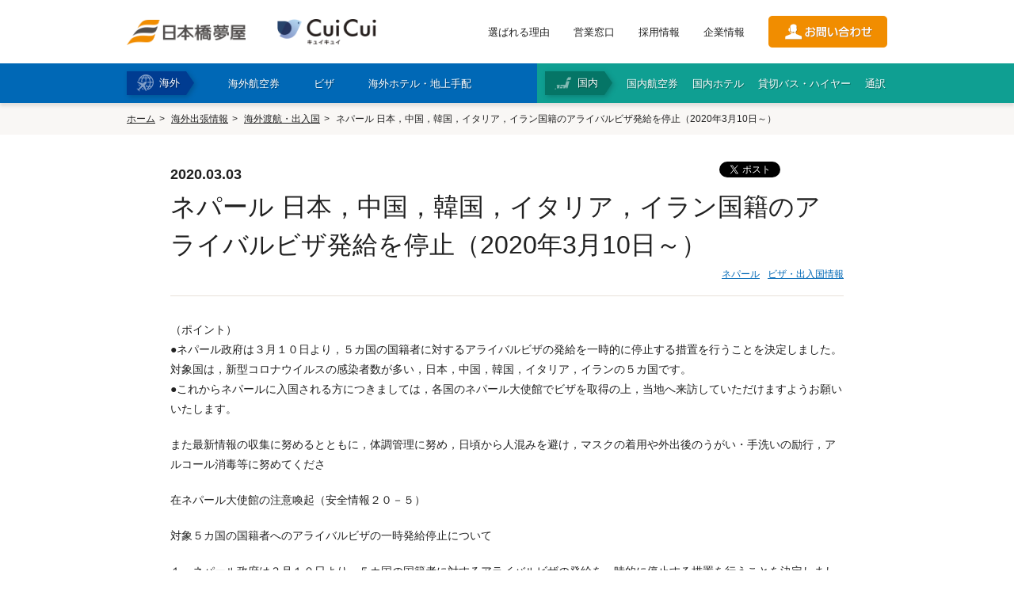

--- FILE ---
content_type: text/html
request_url: https://www.tokutenryoko.com/news/passage/7153
body_size: 12521
content:
  <!DOCTYPE html>
<!--[if lt IE 7 ]> <html lang="ja" class="ie6 ielt8"> <![endif]-->
<!--[if IE 7 ]>    <html lang="ja" class="ie7 ielt8"> <![endif]-->
<!--[if IE 8 ]>    <html lang="ja" class="ie8"> <![endif]-->
<!--[if (gte IE 9)|!(IE)]><!-->
<html lang="ja">
<!--<![endif]-->

<head>
  <meta charset="UTF-8">

<head>
  <!-- ここにGTMのheadタグ用スクリプトを貼り付け -->
  <script>
    (function(w,d,s,l,i){w[l]=w[l]||[];w[l].push({'gtm.start':
    new Date().getTime(),event:'gtm.js'});var f=d.getElementsByTagName(s)[0],
    j=d.createElement(s),dl=l!='dataLayer'?'&l='+l:'';j.async=true;j.src=
    'https://www.googletagmanager.com/gtm.js?id='+i+dl;f.parentNode.insertBefore(j,f);
    })(window,document,'script','dataLayer','GTM-5HX9V2L');
  </script>




  <meta name="viewport" content="width=1024">  <meta http-equiv="X-UA-Compatible" content="IE=edge">
  <meta name="description" content="ネパール政府は３月１０日より，５カ国の国籍者に対するアライバルビザの発給を一時的に停止する措置を行うことを決定しました。対象国は，新型コロナウイルスの感染者数が多い，日本，中国，韓国，イタリア，イランの５カ国です。">
  <meta name="keywords" content="ネパール、海外渡航情報、感染症、新型コロナウイルス、肺炎、COVID-19、日本、中国，韓国，イタリア、イラン、アライバルビザ、発給停止、visa on arrival、空港">
  <meta name="format-detection" content="telephone=no">

  <!--Facebook -->
      <meta property="og:type" content="article">
    <meta property="og:title" content="ネパール 日本，中国，韓国，イタリア，イラン国籍のアライバルビザ発給を停止（2020年3月10日～） | 日本橋夢屋">
  <meta property="og:url" content="https://www.tokutenryoko.com/news/passage/7153">
  <meta property="og:image" content="https://www.tokutenryoko.com/common/img/thumb_fb.jpg">
  <meta property="og:description" content="ネパール政府は３月１０日より，５カ国の国籍者に対するアライバルビザの発給を一時的に停止する措置を行うことを決定しました。対象国は，新型コロナウイルスの感染者数が多い，日本，中国，韓国，イタリア，イランの５カ国です。">
  <meta property="og:site_name" content="株式会社日本橋夢屋">
  <!--end -->

  <title>
    ネパール 日本，中国，韓国，イタリア，イラン国籍のアライバルビザ発給を停止（2020年3月10日～） | 日本橋夢屋  </title>
  <link href="/common/css/common.css" rel="stylesheet" media="all">
  <link href="/common/css/style.css" rel="stylesheet" media="all">
  <link href="/news/css/style.css" rel="stylesheet" media="all">  <script src="//ajax.googleapis.com/ajax/libs/jquery/1.8.3/jquery.min.js"></script>
  <!--<script src="/common/js/lib/jquery.neumenu.js"></script>-->
  <script src="/common/js/app.js"></script>
  <!--[if lt IE 9]><script src="/common/js/lib/html5shiv-printshiv.js"></script><![endif]-->
  <script src="/common/js/lib/jquery.neumenu.js"></script>
  <script type="text/javascript" src="//webfont.fontplus.jp/accessor/script/fontplus.js?AoLijhqMriI%3D&aa=1" charset="utf-8"></script>
  <link rel="shortcut icon" href="/common/img/favicon.ico">

<!-- Google Analytics -->
  <script>
    (function(i, s, o, g, r, a, m) {
      i['GoogleAnalyticsObject'] = r;
      i[r] = i[r] || function() {
        (i[r].q = i[r].q || []).push(arguments)
      }, i[r].l = 1 * new Date();
      a = s.createElement(o),
        m = s.getElementsByTagName(o)[0];
      a.async = 1;
      a.src = g;
      m.parentNode.insertBefore(a, m)
    })(window, document, 'script', '//www.google-analytics.com/analytics.js', 'ga');

    ga('create', 'UA-38653308-1', 'auto', {
      'siteSpeedSampleRate': 10
    });
    ga('send', 'pageview');
  </script>
<!-- End Google Analytics -->

  <!-- Google tag (gtag.js) -->
<script async src="https://www.googletagmanager.com/gtag/js?id=G-PVF6MDQC64"></script>
<script>
  window.dataLayer = window.dataLayer || [];
  function gtag(){dataLayer.push(arguments);}
  gtag('js', new Date());

  gtag('config', 'G-PVF6MDQC64');
</script>

  <script type="text/javascript">
    if (document.referrer.match(/google\.(com|co\.jp)/gi) && document.referrer.match(/cd/gi)) {
      var myString = document.referrer;
      var r = myString.match(/cd=(.*?)&/);
      var rank = parseInt(r[1]);
      var kw = myString.match(/q=(.*?)&/);
      if (kw[1].length > 0) {
        var keyWord = decodeURI(kw[1]);
      } else {
        keyWord = "(not provided)";
      }

      var p = document.location.pathname;
      ga('send', 'event', 'RankTracker', keyWord, p, rank, true);
    }
  </script>
</head>

<body id="news">

<!-- Google Tag Manager (noscript) -->
<noscript>
  <iframe src="https://www.googletagmanager.com/ns.html?id=GTM-5HX9V2L"
  height="0" width="0" style="display:none;visibility:hidden"></iframe>
</noscript>
<!-- End Google Tag Manager (noscript) -->


  <div id="fb-root"></div>
  <script>
    (function(d, s, id) {
      var js, fjs = d.getElementsByTagName(s)[0];
      if (d.getElementById(id)) return;
      js = d.createElement(s);
      js.id = id;
      js.async = true;
      js.src = "//connect.facebook.net/ja_JP/sdk.js#xfbml=1&version=v2.3";
      fjs.parentNode.insertBefore(js, fjs);
    }(document, 'script', 'facebook-jssdk'));
  </script>

  
  <header class="head">
    <div class="head__cont">
      <div class="head__contInner">
        <div class="head__logoWrap">
          <h1 class="head__logo"><a href="/"><img src="/common/img/logo.png" alt="" width="150"></a></h1>
          <p class="head__logo"><a href="https://www.nyytour.com/" target="_blank"><img src="/common/img/cui_cui_logo_270_70.png" alt="" width="125"></a></p>
        </div>
        <div class="head__linkWrap">
                      <ul class="head__utility">
              <li><a href="/reason/">選ばれる理由</a></li>
              <li><a href="/location/">営業窓口</a></li>
              <li><a href="/company/recruit/">採用情報</a></li>
              <li><a href="/company/">企業情報</a></li>
            </ul>
                    <p class="head__btnContact"><a href="/contact/"><img src="/common/img/btn_contact.png" alt="お問い合わせ" width="150"></a></p>
        </div>
        <div class="head__menuBtn">
          <span class="head__menuBtnBar"></span>
          <span class="head__menuBtnBar"></span>
          <span class="head__menuBtnBar"></span>
          <span class="head__menuBtnTxt -menu">MENU</span>
          <span class="head__menuBtnTxt -close">CLOSE</span>
        </div>
      </div>
    </div>
    <div class="head__menu">
      <div class="head__menuInner">
        <div class="head__menuCont -overseas">
          <h2 class="head__menuTtl">海外</h2>
          <ul class="head__menuNav">
            <li class="abroad"><a href="/service/airticket/"><span>海外航空券</span></a></li>
            <li class="abroad" id="btn-visa">
              <a href="/service/visa/"><span>ビザ</span></a>
              <div class="visa-select-list-wrap" id="navi-visa">
                <div class="visa-select-list">
                  <div class="fbox">
                    <div class="visa-select-box">
	<p class="visa-select-sttl">アジア</p>
	<ul>
		<li>■<a href="/service/visa/2">インド</a></li>
		<li>・<a href="/service/visa/3">業務・商用ビザ</a></li>
		<li>・<a href="/service/visa/133">長期就労ビザ</a></li>
		<li>・<a href="/service/visa/155">就労者家族ビザ</a></li>
    <li>・<a href="/service/visa/180">e-VISA（オンラインビザ）</a></li>
		<li>■<a href="/service/visa/4">インドネシア</a></li>
    <li>・<a href="/service/visa/73">e-VOA（到着時訪問ビザ）</a></li>
		<li>■<a href="/service/visa/71">韓国</a></li>
		<li>・<a href="/service/visa/141">短期訪問ビザ（C-3-1）</a></li>
		<li>・<a href="/service/visa/143">一般商用ビザ（C-3-4）</a></li>
		<li>・<a href="/service/visa/146">短期就業ビザ（C-4）</a></li>
		<li>・<a href="/service/visa/150">韓国語研修ビザ（D-4-1）</a></li>
		<li>・<a href="/service/visa/153">駐在ビザ（D-7）</a></li>
		<li>・<a href="/service/visa/171">企業投資ビザ（D-8）</a></li>
    <li>・<a href="/service/visa/185">同伴家族ビザ（F-3）</a></li>
    <li>・<a href="/service/visa/186">K-ETA（電子渡航認証）</a></li>
		<li>■<a href="/service/visa/6">カンボジア</a></li>
		<li>・<a href="/service/visa/156">業務・商用ビザ</a></li>
    <li>・<a href="/service/visa/181">e-VISA（オンラインビザ）</a></li>
		<li>■<a href="/service/visa/42">シンガポール</a></li>
		<li>・<a href="/service/visa/157">入国ビザ</a></li>
		<li>■<a href="/service/visa/8">スリランカ</a></li>
		<li>・<a href="/service/visa/136">訪問ビザ</a></li>
    <li>・<a href="/service/visa/184">ETA（電子渡航認証）</a></li>
		<li>■<a href="/service/visa/12">タイ</a></li>
		<li>・<a href="/service/visa/14">ビジネス訪問ビザ</a></li>
    <li>・<a href="/service/visa/74">就労ビザ</a></li>
    <li>・<a href="/service/visa/152">就労者家族ビザ</a></li>
    <li>・<a href="/service/visa/182">留学ビザ</a></li>
    <li>・<a href="/service/visa/183">DTVビザ</a></li>
		<li>■<a href="/service/visa/72">台湾</a></li>
		<li>・<a href="/service/visa/142">停留ビザ（業務）</a></li>
		<li>・<a href="/service/visa/151">居留ビザ（雇用・投資）</a></li>
		<li>■<a href="/service/visa/9">中国</a></li>
		<li>・<a href="/service/visa/10">交流・訪問・視察ビザ（F）</a></li>
		<li>・<a href="/service/visa/11">商業・貿易ビザ（M）</a></li>
		<li>・<a href="/service/visa/65">就労ビザ（Z）</a></li>
		<li>・<a href="/service/visa/131">随行家族ビザ（S1/S2）</a></li>
		<li>・<a href="/service/visa/148">長期留学ビザ（X1）</a></li>
		<li>・<a href="/service/visa/149">アポスティーユ（外務省証明）</a></li>
		<li>■<a href="/service/visa/48">ネパールビザ</a></li>
		<li>■<a href="/service/visa/15">パキスタン</a></li>
    <li>・<a href="/service/visa/187">e-VISA（オンラインビザ）</a></li>
		<li>■<a href="/service/visa/16">バングラデシュビザ</a></li>
    <li>■<a href="/service/visa/51">フィリピン</a></li>
		<li>・<a href="/service/visa/175">e-VISA（オンラインビザ）</a></li>
		<li>■<a href="/service/visa/88">ブルネイ</a></li>
		<li>■<a href="/service/visa/18">ベトナム</a></li>
		<li>・<a href="/service/visa/145">企業訪問・業務ビザ（DN）</a></li>
		<li>・<a href="/service/visa/147">就労ビザ（LD）</a></li>
    <li>・<a href="/service/visa/160">家族帯同ビザ（TT）</a></li>
    <li>・<a href="/service/visa/170">e-VISA（オンラインビザ）</a></li>
    <li>・<a href="/service/visa/179">書類認証（大使館証明）</a></li>
		<li>■<a href="/service/visa/86">香港</a></li>
		<li>■<a href="/service/visa/56">マレーシア</a></li>
		<li>・<a href="/service/visa/132">e-VISA（オンラインビザ）</a></li>
		<li>・<a href="/service/visa/19">ミャンマービザ（大使館）</a></li>
		<li>・<a href="/service/visa/135">ミャンマー eVISA</a></li>
    <li>■<a href="/service/visa/174">モルディブビザ</a></li>
		<li>■<a href="/service/visa/57">モンゴルビザ</a></li>
		<li>■<a href="/service/visa/59">ラオス</a></li>
	</ul>
</div>

<div class="visa-select-box">
	<p class="visa-select-sttl">中東</p>
	<ul>
		<li>・<a href="/service/visa/21">アラブ首長国連邦ビザ</a></li>
		<li>・<a href="/service/visa/82">イエメンビザ</a></li>
		<li>・<a href="/service/visa/24">イスラエルビザ</a></li>
		<li>・<a href="/service/visa/25">イラクビザ</a></li>
		<li>・<a href="/service/visa/26">イランビザ</a></li>
		<li>・<a href="/service/visa/29">オマーンビザ</a></li>
		<li>・<a href="/service/visa/31">カタールビザ</a></li>
		<li>・<a href="/service/visa/36">クウェートビザ</a></li>
		<li>・<a href="/service/visa/7">サウジアラビアビザ</a></li>
		<li>・<a href="/service/visa/79">トルコビザ</a></li>
		<li>・<a href="/service/visa/50">バーレーンビザ</a></li>
		<li>・<a href="/service/visa/58">ヨルダンビザ</a></li>
		<li>・<a href="/service/visa/63">レバノンビザ</a></li>
	</ul>
  <p class="visa-select-sttl subnav-europe">欧州</p>
  <ul>
    <li>・<a href="/service/visa/110">アイスランドビザ</a></li>
    <li>・<a href="/service/visa/169">アイルランドビザ</a></li>
    <li>・<a href="/service/visa/164">アゼルバイジャンビザ</a></li>
    <li>・<a href="/service/visa/165">アルメニアビザ</a></li>
    <li>・<a href="/service/visa/107">イタリアビザ</a></li>
    <li>・<a href="/service/visa/102">ウクライナビザ</a></li>
    <li>・<a href="/service/visa/27">ウズベキスタンビザ</a></li>
    <li>■<a href="/service/visa/104">英国 ETA/ビザ情報</a></li>
    <li>・<a href="/service/visa/177">英国 ETA申請</a></li>
    <li>・<a href="/service/visa/109">エストニアビザ</a></li>
    <li>・<a href="/service/visa/111">オランダビザ</a></li>
    <li>・<a href="/service/visa/67">オーストリアビザ</a></li>
    <li>・<a href="/service/visa/30">カザフスタンビザ</a></li>
    <li>・<a href="/service/visa/112">ギリシャビザ</a></li>
    <li>・<a href="/service/visa/89">キルギスビザ</a></li>
    <li>・<a href="/service/visa/105">クロアチアビザ</a></li>
    <li>・<a href="/service/visa/130">ジョージアビザ</a></li>
    <li>・<a href="/service/visa/113">スイスビザ</a></li>
    <li>・<a href="/service/visa/114">スウェーデンビザ</a></li>
    <li>・<a href="/service/visa/115">スペインビザ</a></li>
    <li>・<a href="/service/visa/116">スロバキアビザ</a></li>
    <li>・<a href="/service/visa/117">スロベニアビザ</a></li>
    <li>・<a href="/service/visa/172">セルビアビザ</a></li>
    <li>・<a href="/service/visa/75">タジキスタンビザ</a></li>
    <li>・<a href="/service/visa/46">チェコビザ</a></li>
    <li>・<a href="/service/visa/118">デンマークビザ</a></li>
    <li>・<a href="/service/visa/119">ドイツビザ</a></li>
    <li>・<a href="/service/visa/77">トルクメニスタンビザ</a></li>
    <li>・<a href="/service/visa/120">ノルウェービザ</a></li>
    <li>・<a href="/service/visa/121">ハンガリービザ</a></li>
    <li>・<a href="/service/visa/122">フィンランドビザ</a></li>
    <li>・<a href="/service/visa/106">フランスビザ</a></li>
    <li>・<a href="/service/visa/168">ブルガリアビザ</a></li>
    <li>・<a href="/service/visa/53">ベラルーシビザ</a></li>
    <li>・<a href="/service/visa/124">ベルギービザ</a></li>
    <li>・<a href="/service/visa/125">ポルトガルビザ</a></li>
    <li>・<a href="/service/visa/68">ポーランド</a></li>
    <li>・<a href="/service/visa/127">マルタビザ</a></li>
    <li>・<a href="/service/visa/60">ラトビアビザ</a></li>
    <li>・<a href="/service/visa/61">リトアニアビザ</a></li>
    <li>・<a href="/service/visa/128">リヒテンシュタインビザ</a></li>
    <li>・<a href="/service/visa/129">ルクセンブルクビザ</a></li>
    <li>・<a href="/service/visa/176">ルーマニアビザ</a></li>
    <li>・<a href="/service/visa/20">ロシアビザ</a></li>
  </ul>
</div>

<div class="subnav-colwrap fbox">
  <div class="visa-select-box col2-list">
    <p class="visa-select-sttl">アフリカ</p>
    <ul class="subnav-colwrap-collist">
      <li>・<a href="/service/visa/22">アルジェリアビザ</a></li>
      <li>・<a href="/service/visa/23">アンゴラビザ</a></li>
      <li>・<a href="/service/visa/35">ウガンダビザ</a></li>
      <li>・<a href="/service/visa/28">エジプトビザ</a></li>
      <li>・<a href="/service/visa/37">エチオピアビザ</a></li>
      <li>・<a href="/service/visa/163">エリトリアビザ</a></li>
      <li>・<a href="/service/visa/32">ガボンビザ</a></li>
      <li>・<a href="/service/visa/99">カメルーンビザ</a></li>
      <li>・<a href="/service/visa/33">ガーナビザ</a></li>
      <li>・<a href="/service/visa/139">ギニアビザ</a></li>
      <li>・<a href="/service/visa/39">ケニアビザ（大使館）</a></li>
      <li>・<a href="/service/visa/137">ケニア（eVISA）</a></li>
      <li>・<a href="/service/visa/40">コモロビザ</a></li>
      <li>・<a href="/service/visa/41">コンゴ共和国ビザ</a></li>
      <li>・<a href="/service/visa/66">コンゴ民主共和国ビザ</a></li>
      <li>・<a href="/service/visa/97">コートジボワールビザ</a></li>
      <li>・<a href="/service/visa/70">ザンビアビザ</a></li>
      <li>・<a href="/service/visa/101">ジブチビザ</a></li>
      <li>・<a href="/service/visa/43">ジンバブエビザ</a></li>
      <li>・<a href="/service/visa/44">スーダンビザ</a></li>
      <li>・<a href="/service/visa/64">セネガルビザ</a></li>
      <li>・<a href="/service/visa/45">タンザニアビザ</a></li>
      <li>・<a href="/service/visa/90">チュニジアビザ</a></li>
      <li>・<a href="/service/visa/138">トーゴビザ</a></li>
      <li>・<a href="/service/visa/47">ナイジェリアビザ</a></li>
      <li>・<a href="/service/visa/103">ナミビアビザ</a></li>
      <li>・<a href="/service/visa/158">ニジェールビザ</a></li>
      <li>・<a href="/service/visa/52">ブルキナファソビザ</a></li>
      <li>・<a href="/service/visa/69">ベナンビザ</a></li>
      <li>・<a href="/service/visa/159">ボツワナビザ</a></li>
      <li>・<a href="/service/visa/55">マダガスカルビザ</a></li>
      <li>・<a href="/service/visa/84">マラウイビザ</a></li>
      <li>・<a href="/service/visa/161">マリビザ</a></li>
      <li>・<a href="/service/visa/162">南アフリカビザ</a></li>
      <li>・<a href="/service/visa/34">モザンビークビザ</a></li>
      <li>・<a href="/service/visa/100">モロッコビザ</a></li>
      <li>・<a href="/service/visa/76">モーリタニアビザ</a></li>
      <li>・<a href="/service/visa/62">ルワンダビザ</a></li>
    </ul>
  </div>

  <div class="subnav-colwrap-sub fbox mt15">

    <div class="visa-select-box">
      <p class="visa-select-sttl">北中米・カリブ</p>
      <ul>
        <li>■<a href="/service/visa/167">アメリカ ESTA/ビザ情報</a></li>
        <li>・<a href="/service/visa/1">アメリカ ESTA（電子渡航認証）</a></li>
        <li>・<a href="/service/visa/166">アメリカビザ</a></li>
        <li>・<a href="/service/visa/85">カナダビザ・ETA</a></li>
        <li>・<a href="/service/visa/38">キューバビザ</a></li>
        <li>・<a href="/service/visa/94">ジャマイカビザ</a></li>
        <li>・<a href="/service/visa/95">ニカラグアビザ</a></li>
        <li>・<a href="/service/visa/87">パナマビザ</a></li>
        <li>・<a href="/service/visa/80">コスタリカビザ</a></li>
        <li>・<a href="/service/visa/81">メキシコビザ</a></li>
      </ul>

      <p class="visa-select-sttl mt15">大洋州</p>
      <ul>
        <li>・<a href="/service/visa/5">オーストラリアビザ（ETAS）</a></li>
        <li>・<a href="/service/visa/49">パプアニューギニアビザ</a></li>
      </ul>
    </div>


    <div class="visa-select-box last">
      <p class="visa-select-sttl">南米</p>
      <ul>
        <li>・<a href="/service/visa/96">アルゼンチンビザ</a></li>
        <li>・<a href="/service/visa/98">ウルグアイビザ</a></li>
        <li>・<a href="/service/visa/108">エクアドルビザ</a></li>
        <li>・<a href="/service/visa/126">チリビザ</a></li>
        <li>・<a href="/service/visa/17">ブラジルビザ（東京）</a></li>
        <li>・<a href="/service/visa/78">ブラジルビザ（名古屋）</a></li>
        <li>・<a href="/service/visa/134">ブラジル（e-VISA）</a></li>
        <li>・<a href="/service/visa/83">ペルービザ</a></li>
        <li>・<a href="/service/visa/54">ボリビアビザ</a></li>
      </ul>

      <p class="visa-select-sttl mt15">その他</p>
      <ul>
        <li>■<a href="/service/visa/173">APECビジネストラベルカード</a></li>
      </ul>
    </div>
  
  </div>

</div>                  </div>
                  <ul class="dropdown-btn fbox">
                    <li class="btn-fl"><a href="/service/visa/">ビザトップ</a></li>
                    <li class="btn-fr"><a href="/service/visa/list/">ビザ要否一覧</a></li>
                  </ul>
                </div>
              </div>
            </li>
            <li class="abroad"><a href="/service/hotel/"><span>海外ホテル・地上手配</span></a></li>
                      </ul>
        </div>
        <div class="head__menuCont -domestic">
          <h2 class="head__menuTtl">国内</h2>
          <ul class="head__menuNav">
            <li><a href="/service/domestic/airticket/"><span>国内航空券</span></a></li>
            <li><a href="/service/domestic/hotel/"><span>国内ホテル</span></a></li>
            <li><a href="/service/domestic/bus/"><span>貸切バス・ハイヤー</span></a></li>
            <li><a href="/service/domestic/interpretation/"><span>通訳</span></a></li>
          </ul>
        </div>
      </div>
    </div>
    <div class="head__menuCont sp-item">
      		<div class="naviBlock">
			<div class="naviBlock__cont -overseas">
				<h3 class="naviBlock__ttl"><span>海外手配</span></h3>
				<ul class="naviBlock__list">
					<li><a href="/service/airticket/">海外航空券<br class="sp-item"><span>（日本発・海外発・世界一周）</spa></a></li>
					<li><a href="/service/visa/">商用・就労ビザ</a></li>
					<li><a href="/service/hotel/">ホテル・専用車・<br class="sp-item">通訳・ガイド</a></li>
										<li><a href="/service/option/">保険・Wi-Fiレンタル</a></li>
					<li class="w100"><a href="/service/" class="-index">海外手配トップ</a></li>
				</ul>
			</div>
			<div class="naviBlock__cont -domestic">
				<h3 class="naviBlock__ttl"><span>国内手配</span></h3>
				<ul class="naviBlock__list">
					<li><a href="/service/domestic/airticket/">航空券</a></li>
					<li><a href="/service/domestic/hotel/">ホテル・会議室</a></li>
					<li><a href="/service/domestic/bus/">貸切バス・ハイヤー</a></li>
					<li><a href="/service/domestic/interpretation/">通訳・ガイド</a></li>
					<li><a href="/service/domestic/trip/">視察旅行・研修旅行</a></li>
					<li><a href="/service/domestic/" class="-index">国内手配トップ</a></li>
				</ul>
			</div>
		</div>

      <div class="naviBlock__cont -utility">
        <ul class="naviBlock__list">
          <li><a href="/reason/">選ばれる理由</a></li>
          <li><a href="/location/">営業窓口</a></li>
          <li><a href="/company/recruit/">採用情報</a></li>
          <li><a href="/company/">企業情報</a></li>
        </ul>
      </div>

      <div class="head__menuContContactBtn"><a href="/contact/"><span>お問合わせ</span></a>
      </div>


    </div>
  </header>

  <div id="contents-wrap">



<div id="topicpath-wrap">
	<ul id="topicpath">
		<li><a href="/">ホーム</a></li>
		<li><a href="/news/">海外出張情報</a></li>
		<li><a href="/news/passage/">海外渡航・出入国</a></li>
		<li><strong>ネパール 日本，中国，韓国，イタリア，イラン国籍のアライバルビザ発給を停止（2020年3月10日～）</strong></li>
	</ul>
<!--//#topicpath-wrap --></div>

<div id="contents" class="full">
<div class="inner-cont">
	
	<article class="main">
	
		<section>
			
			<article class="news-entry-body">
				<header class="news-entry-head">

					<!--//////////SNSエリア start --> 
					<ul class="news-sns">
						<li class="sns-fb"><div class="fb-like" data-layout="button_count" data-action="like" data-show-faces="true" data-share="false"></div></li>
						<li class="sns-tweet"><a href="https://twitter.com/share" class="twitter-share-button" data-lang="ja">ツイート</a> <script>!function(d,s,id){var js,fjs=d.getElementsByTagName(s)[0],p=/^http:/.test(d.location)?'http':'https';if(!d.getElementById(id)){js=d.createElement(s);js.id=id;js.src=p+'://platform.twitter.com/widgets.js';fjs.parentNode.insertBefore(js,fjs);}}(document, 'script', 'twitter-wjs');</script></li>
						<li class="sns-gplus"><div class="g-plusone"></div></li>
					</ul>
					<!--//////////SNSエリア end -->
					<p class="news-datetime">2020.03.03</p>
					<h1 class="article-ttl">ネパール 日本，中国，韓国，イタリア，イラン国籍のアライバルビザ発給を停止（2020年3月10日～）</h1>
										<ul class="related-tag">
												<li><a href="/news/passage/country:nepal">ネパール</a></li>
																		<li><a href="/news/passage/info_type:5">ビザ・出入国情報</a></li>
																							</ul>
									</header>
			
			
				<!--//////////記事詳細 start -->
				<div class="news-entry-wrap">

					<p>（ポイント）<br />
●ネパール政府は３月１０日より，５カ国の国籍者に対するアライバルビザの発給を一時的に停止する措置を行うことを決定しました。対象国は，新型コロナウイルスの感染者数が多い，日本，中国，韓国，イタリア，イランの５カ国です。<br />
●これからネパールに入国される方につきましては，各国のネパール大使館でビザを取得の上，当地へ来訪していただけますようお願いいたします。</p>

<p>また最新情報の収集に努めるとともに，体調管理に努め，日頃から人混みを避け，マスクの着用や外出後のうがい・手洗いの励行，アルコール消毒等に努めてくださ</p>

<p>在ネパール大使館の注意喚起（安全情報２０－５）</p>

<p>対象５カ国の国籍者へのアライバルビザの一時発給停止について</p>

<p>１　ネパール政府は３月１０日より，５カ国の国籍者に対するアライバルビザの発給を一時的に停止する措置を行うことを決定しました。対象国は，新型コロナウイルスの感染者数が多い，日本，中国，韓国，イタリア，イランの５カ国です。</p>

<p>２　ネパール入国の際には，ビザ取得が必要とされていますが，従来は事前にビザを入手していなくてもトリブバン空港でアライバルビザを取得できたのですが，３月１０日からは，上記５カ国の国籍者に対しては，トリブバン空港でのビザ取得ができなくなり，事前に各国のネパール大使館でビザを入手してからネパールに入国しなくてはなりませんのでご注意ください。ネパール入国ビザの申請や必要書類等の詳細につきましては，各国のネパール大使館にお問い合わせください。</p>

<p>　なお，ネパール入国管理局のホームページによりますとビザを申請する際に，健康証明書（Health Certificate）が必要とされています。</p>

<p>３　また，安全情報（２０－４）でもお伝えしておりますとおり，現在ネパール政府は，日本，中国，韓国，マレーシア，タイ，シンガポール，イタリア，イランの８カ国からの渡航者に対して，空港でのスクリーニング強化を行っており，サーモスキャン等で体温が測定され，体温が３８度以上ある方は，さらなる検査・治療のため，ネパール国内の病院においてウイルスの検査を受けていただくことになっております。また，空港や病院において，発熱や咳・息切れ等の症状がみられる方は，定期的に検査・治療し，監視されることとなりますのでご注意ください。</p>

<p>４　ついては，これから日本からネパールへの渡航等をお考えの方は，在京ネパール大使館等でビザを申請し，取得してからネパールへ渡航してください。また，新型コロナウィルスに関する外務省海外安全ホームページ等をチェックするなど，最新情報の収集に努めるとともに，インフルエンザが流行する季節でもあり，空港や人混みの多い施設を利用される際はマスクの着用や手指等のアルコール消毒をお奨めします。さらに，外出後は必ずうがい・手洗いを励行するなど予防に努めてください。</p>

<p>○外務省海外安全ホームページ<br />
　<a href="https://www.anzen.mofa.go.jp/" rel="nofollow" target="_blank">https://www.anzen.mofa.go.jp/</a></p>

<p>○ネパール保健・人口省（Health Emergency Operation Center）<br />
　<a href="https://heoc.mohp.gov.np/update-on-novel-corona-virus-2019_ncov/" rel="nofollow" target="_blank">https://heoc.mohp.gov.np/update-on-novel-corona-virus-2019_ncov/</a></p>

<p>○ネパール入国管理局<br />
　<a href="http://www.nepalimmigration.gov.np/post/urgent-notice-about-the-suspension-of-visa-on-arrival" rel="nofollow" target="_blank">http://www.nepalimmigration.gov.np/post/urgent-notice-about-the-suspension-of-visa-on-arrival</a></p>

<p>○在ネパール日本国大使館<br />
　<a href="https://www.np.emb-japan.go.jp/itprtop_ja/index.html" rel="nofollow" target="_blank">https://www.np.emb-japan.go.jp/itprtop_ja/index.html</a></p>

<p>５　この病気に関する詳細については，</p>

<p>○厚生労働省ホームページ<br />
<a href="https://www.mhlw.go.jp/stf/seisakunitsuite/bunya/0000164708_00001.html" rel="nofollow" target="_blank">https://www.mhlw.go.jp/stf/seisakunitsuite/bunya/0000164708_00001.html</a></p>

<p>○世界保健機構（ＷＨＯ）ホームページ<br />
　<a href="https://www.who.int/" rel="nofollow" target="_blank">https://www.who.int/</a></p>

<p>をご参照ください。</p>

<p>※　この情報は，お知り合いや旅行者等にもお知らせください。<br />
※　在留邦人で在留届を提出されていない方がおられましたら，大使館へ在留届を提出するようおすすめ願います。<br />
※　近く帰国・離任を予定されている方，または既に帰国されている方は速やかに大使館までご連絡ください。</p>

<p>在ネパール日本国大使館 &lt;<a href="mailto:np@mailmz.emb-japan.go.jp" rel="nofollow">np@mailmz.emb-japan.go.jp</a>&gt;<br />
大使館代表電話　４４２６６８０<br />
※　閉館時（休館日や夜間など）には，上記電話から緊急電話対応者に転送されます。（了）</p>

				<!--//.news-entry-wrap --></div>
				<!--//////////記事詳細 end -->


								<!--//////////関連情報 start -->
				<aside class="related-wrap">
					<h2 class="related-ttl">ネパールへ出張される方向け 関連情報</h2>
										<section class="related-category">
						<h3 class="related-sttl">海外出張情報</h3>
						<p class="side-btn-list"><span><a href="/news/passage/country:nepal" class="icon-right btn01">一覧を見る</a></span></p>
						<ul class="related-list sp-arrow-list">
														<li><span class="related-date">2025.11.01</span>
							<span class="related-link"><a href="/news/passage/6755">【2025年最新！】アジア｜各国の渡航情報・旅行の準備ガイド一覧（渡航書類・ビザ・フライト・その他入国手続関連情報等）</a></span></li>
														<li><span class="related-date">2025.09.13</span>
							<span class="related-link"><a href="/news/passage/18102">ネパール｜抗議活動に関する注意喚起（9/13更新）</a></span></li>
													</ul>
					</section>
										
                    
										<section class="related-category">
						<h3 class="related-sttl">ビザ申請</h3>
						<ul class="related-list other-info sp-arrow-list">
														<li><a href="/service/visa/48">ネパールビザ・大使館申請</a></li>
													</ul>
					</section>
					
										<section class="related-category">
						<h3 class="related-sttl">オススメ航空券</h3>
						<ul class="related-list other-info sp-arrow-list">
														<li><a href="/service/airticket/98">海外航空券｜問い合わせフォーム</a></li>
													</ul>
					</section>
					
                    
					                    
                    
				</aside>
				<!--//////////関連情報 end -->

				
				<p class="news-btn-back"><a href="/news/passage/" class="icon-left btn01">海外渡航・出入国トップ</a></p>
			
			</article>
			
		</section>
	
	
	
	</article>
    
</div>
<!--//.contents --></div>

<!--///// footer start -->

  <!-- 最上部に貼り付け（可能なら <body> 直後） -->
<noscript>
  <iframe src="https://www.googletagmanager.com/ns.html?id=GTM-5HX9V2L"
  height="0" width="0" style="display:none;visibility:hidden"></iframe>
</noscript>




  <div class="inquiryBlock">
    <div class="inquiryBlock__inner">
      <div class="inquiryBlock__cont">
        <h2 class="inquiryBlock__ttl">企業・官公庁・学校・旅行会社 向け</h2>
        <h3 class="inquiryBlock__boxTtl">お取り引き全般の商談</h3>
        <p class="inquiryBlock__boxTxt">見積依頼方法から手配、お支払いまでの全般の流れ、取扱商品、<br />
        サービス全般のご説明や契約等について、営業担当が承ります。</p>
        <ul class="inquiryBlock__linkWrap inquiryBlock__spfull">
         <li class="inquiryBlock__link"><a href="/contact/inquiry/" class="-contact" target="_blank">商談のお申し込み<br />企業・官公庁・学校</a></li>
         <li class="inquiryBlock__link"><a href="/contact/inquiry/" class="-contact" target="_blank">商談のお申し込み<br />旅行会社</a></li>
        </ul>
        <h3 class="inquiryBlock__boxTtl">お問い合わせフォーム</h3>
        <p class="inquiryBlock__boxTxt">お見積り、お問い合わせは専門スタッフが承ります。<br />
        お問い合わせの前にご確認ください。<a href="/qa/">よくあるご質問</a></p>
        <ul class="inquiryBlock__linkWrap inquiryBlock__spfull">
          <li class="inquiryBlock__link"><a href="/contact/estimate/" target="_blank">海外渡航｜お問い合わせ<br />企業・団体・旅行会社</a></li>
          <li class="inquiryBlock__link"><a href="/contact/estimate-domestic/" target="_blank">国内旅行｜お問い合わせ<br />企業・団体・旅行会社</a></li>
        </ul>
      </div>
      <div class="inquiryBlock__cont">
        <h2 class="inquiryBlock__ttl">お知らせ</h2>
        <h3 class="inquiryBlock__boxTtl">『CuiCui』（キュイキュイ）</h3>
        <p class="inquiryBlock__boxTxt">弊社が運営する海外ツアーブランド<br />
        <a href="https://www.nyytour.com/">『CuiCui』</a>は フランス語で　はいチーズ！　の意味。<br />
        <br />
        皆を笑顔に変える魔法の言葉です。<br />
        家族、友達、恋人と…旅先で一緒に<br />
        一生残る大切な楽しい思い出を作りませんか。<br />
        <br />
        <a href="https://www.nyytour.com/" target="_blank"><img src="/common/img/cui_cui_logo_108_28.png" width="108" height="28" alt=""></a></p>
        <h3 class="inquiryBlock__boxTtl">メールマガジン登録</h3>
        <p class="inquiryBlock__boxTxt">渡航に役立つメールマガジン登録は下記のフォームよりご連絡ください。</p>
        <ul class="inquiryBlock__linkWrap inquiryBlock__spfull">
          <li class="inquiryBlock__link"><a href="/contact/mailmagazine/" class="-mailmag" target="_blank">メールマガジン登録</a></li>
        </ul>
      </div>
    </div>
  </div>
<div id="footer-wrap">
  <footer>
    <div id="footer-up" class="fbox">
      <div id="fnav-wrap" class="pc-item">
        <div class="fnav-box">
          <h2><a href="/reason/"><span class="fnav-parent-ttl icon-right">選ばれる理由</span></a></h2>
        </div>
        <div class="fnav-box">
          <h2><a href="/service/"><span class="fnav-parent-ttl icon-right">サービス</span></a></h2>
          <ul class="fnav-child">
            <li><a href="/service/visa/">ビザ</a></li>
            <li><a href="/service/hotel/">海外ランド・ホテル</a></li>
            <li><a href="/service/airticket/">海外航空券</a></li>
            <li><a href="/service/option/">オプション</a></li>
            <li><a href="/service/onestop/">まとめて依頼する</a></li>
            <li><a href="/service/agent/">エージェントサポート</a></li>
            <li><a href="/service/tour/">海外パッケージツアー</a></li>
            <li><a href="/service/domestic/">国内サービス</a></li>
          </ul>
        </div>
        <div class="fnav-box">
          <h2><a href="/casestudy/"><span class="fnav-parent-ttl icon-right">導入事例</span></a></h2>
          <ul class="fnav-child">
            <li><a href="/casestudy/1/">ケーススタディー1</a></li>
            <li><a href="/casestudy/2/">ケーススタディー2</a></li>
            <li><a href="/casestudy/3/">ケーススタディー3</a></li>
            <!--<li><a href="sample">お客様の声</a></li>-->
          </ul>
        </div>
        <div class="fnav-box">
          <h2><a href="/qa/"><span class="fnav-parent-ttl icon-right">海外出張相談室</span></a></h2>
        </div>
        <div class="fnav-box">
          <h2><a href="/location/"><span class="fnav-parent-ttl icon-right">営業所窓口</span></a></h2>
          <ul class="fnav-child">
            <li><a href="/location/tokyo/"><span>東京</span></a></li>
            <li><a href="/location/nagoya/"><span>名古屋</span></a></li>
            <li><a href="/location/osaka/"><span>関西</span></a></li>
            <li><a href="/location/fukuoka/"><span>福岡</span></a></li>
          </ul>
        </div>
        <div class="fnav-box">
          <h2><a href="/company/"><span class="fnav-parent-ttl icon-right">企業情報</span></a></h2>
          <ul class="fnav-child">
            <li><a href="/company/greeting/"><span>代表あいさつ</span></a></li>
            <li><a href="/company/vision/"><span>ビジョン・ミッション</span></a></li>
            <li><a href="/company/history/"><span>沿革</span></a></li>
            <li><a href="/company/outline/"><span>会社概要</span></a></li>
            <li><a href="/company/society/"><span>社会貢献</span></a></li>
            <li><a href="/company/recruit/">採用情報</a></li>
          </ul>
        </div>
        <!--//#fnav-wrap -->
      </div>
      <div class="fbox">
        <div class="footer-social">
          <ul id="cinfo">
            <li><a href="/news/">海外出張情報</a></li>
            <li><a href="/other/material/">旅行業登録票・約款</a></li>
            <li><a href="/other/privacy/">個人情報保護方針</a></li>
            <li><a href="/other/sitemap/">サイトマップ</a></li>
          </ul>
          <dl class="footer-sns">
            <!--<dt>日本橋夢屋 SNS公式アカウント</dt>-->
            <dd class="fadeover"> <a href="https://www.facebook.com/nihombashiyumeya" target="_blank"><img src="/common/img/icon_facebook.gif" width="46" height="46" alt="Facebook" class="footer-icon-sns"></a> </dd>
            <dd class="fadeover"> <a href="https://twitter.com/yumeya1" target="_blank"><img src="/common/img/icon_x_logo-black.gif" width="46" height="46" alt="twitter" class="footer-icon-sns"></a> </dd>
            <dd class="fadeover"> <a href="https://www.youtube.com/@nihombashiyumeya" target="_blank"><img src="/common/img/icon_youtube.gif" width="46" height="46" alt="Youtube" class="footer-icon-sns"></a> </dd>
            <dd class="fadeover"> <a href="https://www.instagram.com/nyy_travel/" target="_blank"><img src="/common/img/icon_Instagram.gif" width="46" height="46" alt="Instagram" class="footer-icon-sns"></a> </dd>
            <dd class="fadeover"> <a href="https://job.mynavi.jp/25/pc/search/corp112121/outline.html" target="_blank">
<img src="https://job.mynavi.jp/conts/kigyo/2025/logo/banner_logo_195_60.gif" width="90" alt="マイナビ2025" border="0"> </a> </dd>
          </dl>
        </div>
        <div class="footer-mark">
          <ul>
            <li class="fadeover"> <a href="https://www.privacymark.jp/" target="_blank"><img src="/common/img/privacy.gif" width="68" height="68" alt=""></a> </li>
            <li><img src="/common/img/cpi.gif" width="56" height="68" alt=""></li>
          </ul>
        </div>
      </div>
      <!--//#footer-up -->
    </div>
    <p id="copyright"><img src="/common/img/copyright.gif" alt="@Nihombashiyumeya Co. Ltd. All Right Reserved." width="332" height="20"></p>
    <p id="pagetop"><a href="#header-wrap"><span></span></a></p>
  </footer>
</div>
<!--///// footer end -->


<!--//#btn-contact -->



<!--//#contents-wrap -->
</div>
<script type="text/javascript" src="/common/js/common.js" charset="UTF-8"></script>
<script src="https://apis.google.com/js/platform.js" async="async" defer="defer">
  {
    lang: 'ja'
  }
</script>
<form name="pcc" method="post">
  <input type="hidden" name="pccid">
</form>
</body>

</html>


--- FILE ---
content_type: text/html; charset=utf-8
request_url: https://accounts.google.com/o/oauth2/postmessageRelay?parent=https%3A%2F%2Fwww.tokutenryoko.com&jsh=m%3B%2F_%2Fscs%2Fabc-static%2F_%2Fjs%2Fk%3Dgapi.lb.en.OE6tiwO4KJo.O%2Fd%3D1%2Frs%3DAHpOoo_Itz6IAL6GO-n8kgAepm47TBsg1Q%2Fm%3D__features__
body_size: 162
content:
<!DOCTYPE html><html><head><title></title><meta http-equiv="content-type" content="text/html; charset=utf-8"><meta http-equiv="X-UA-Compatible" content="IE=edge"><meta name="viewport" content="width=device-width, initial-scale=1, minimum-scale=1, maximum-scale=1, user-scalable=0"><script src='https://ssl.gstatic.com/accounts/o/2580342461-postmessagerelay.js' nonce="XlgeXfdKYy4eFARRzu41nQ"></script></head><body><script type="text/javascript" src="https://apis.google.com/js/rpc:shindig_random.js?onload=init" nonce="XlgeXfdKYy4eFARRzu41nQ"></script></body></html>